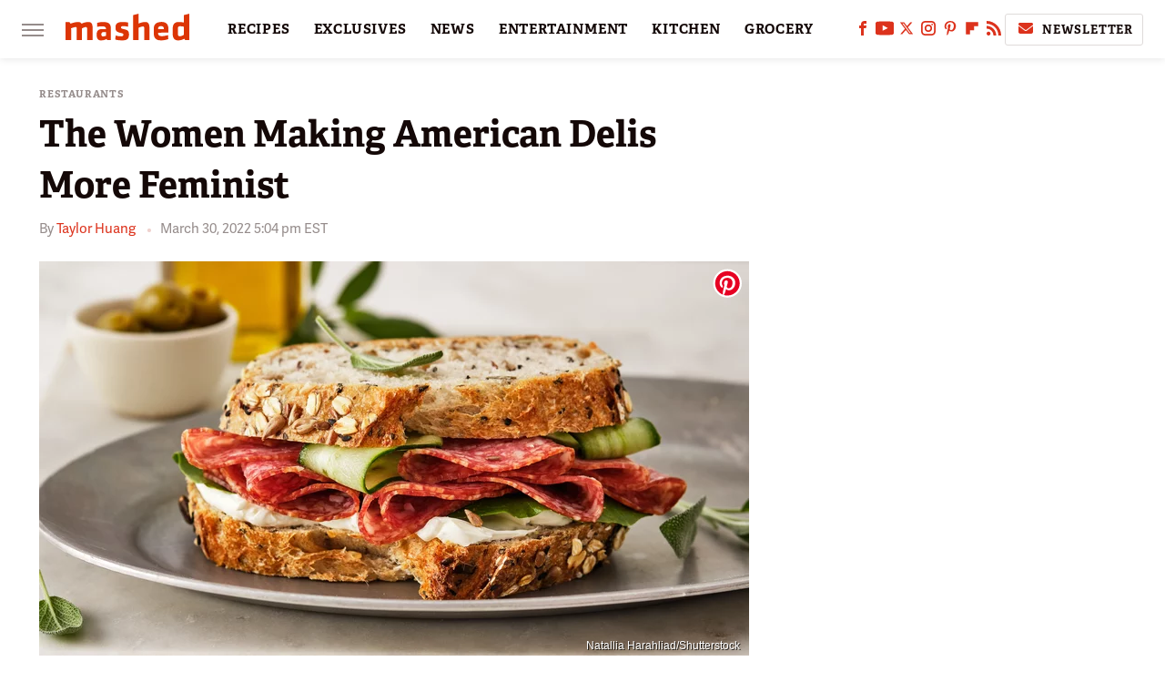

--- FILE ---
content_type: text/html
request_url: https://api.intentiq.com/profiles_engine/ProfilesEngineServlet?at=39&mi=10&dpi=936734067&pt=17&dpn=1&iiqidtype=2&iiqpcid=92bb4eda-42e5-4009-949f-d919ce90a585&iiqpciddate=1769237486874&pcid=4eb92faf-c9cc-4a8a-a38d-a22c3f7ab4d9&idtype=3&gdpr=0&japs=false&jaesc=0&jafc=0&jaensc=0&jsver=0.33&testGroup=A&source=pbjs&ABTestingConfigurationSource=group&abtg=A&vrref=https%3A%2F%2Fwww.mashed.com
body_size: 56
content:
{"abPercentage":97,"adt":1,"ct":2,"isOptedOut":false,"data":{"eids":[]},"dbsaved":"false","ls":true,"cttl":86400000,"abTestUuid":"g_9e788a0f-f387-4051-b529-3f546a99a143","tc":9,"sid":1335687093}

--- FILE ---
content_type: text/plain; charset=utf-8
request_url: https://ads.adthrive.com/http-api/cv2
body_size: 3285
content:
{"om":["00xbjwwl","1","10011/6d6f4081f445bfe6dd30563fe3476ab4","10011/f6b53abe523b743bb56c2e10883b2f55","1011_74_18364062","1011_74_18364134","10310289136970_579599725","10310289136970_594352012","10ua7afe","11142692","11509227","11633433","1185:1610326628","11896988","12010080","12010084","12010088","12168663","12176509","124843_10","124844_23","13un7jsm","1610326728","1891/84814","1dynz4oo","1h7yhpl7","1ktgrre1","1r7rfn75","2132:45868998","2132:45970184","2132:45975236","2132:46036624","222tsaq1","2249:691925891","2249:703330140","2249:703669956","2307:222tsaq1","2307:2gev4xcy","2307:5s8wi8hf","2307:5vb39qim","2307:7cogqhy0","2307:7fmk89yf","2307:7xb3th35","2307:8orkh93v","2307:9nex8xyd","2307:9t6gmxuz","2307:cv0h9mrv","2307:dfru8eib","2307:dif1fgsg","2307:g749lgab","2307:gn3plkq1","2307:heb21q1u","2307:hfqgqvcv","2307:hswgcqif","2307:ixtrvado","2307:lp37a2wq","2307:pi9dvb89","2307:qp9gc5fs","2307:r0u09phz","2307:revf1erj","2307:rnvjtx7r","2307:tty470r7","2307:u30fsj32","2307:uqph5v76","2307:vdcb5d4i","2307:w15c67ad","2307:wp3sy74c","2307:x7xpgcfc","2307:xoqodiix","2307:y7fzjmqi","2307:y96tvrmt","2307:z2zvrgyz","2307:zisbjpsl","2409_25495_176_CR52092923","2409_25495_176_CR52092958","2409_25495_176_CR52153849","2409_25495_176_CR52178316","2409_25495_176_CR52186411","242695853","247653151","247654825","25_53v6aquw","25_sgaw7i5o","25_utberk8n","2636_1101777_7764-1036201","2636_1101777_7764-1036209","2676:86739499","2676:86739704","2676:86895130","2711_64_11769254","27157563","2760:176_CR52150651","29414696","2gev4xcy","2jjp1phz","3018/162c6565c8c07b55193b6a55deaa5854","308_125203_18","308_125204_13","32296843","33604490","33605623","33627470","34182009","3490:CR52092923","3490:CR52223710","3490:CR52223725","35715073","3658_136236_x7xpgcfc","3658_15078_4npk06v9","3658_15078_revf1erj","3658_18008_hswgcqif","3658_19243_o4jf439x","3658_203382_z2zvrgyz","3658_22079_mne39gsk","3658_629667_of8dd9pr","3658_645259_T26437155","37cerfai","381513943572","3LMBEkP-wis","3aptpnuj","3v2n6fcp","3yuxoojp","408698505","409_220149","409_225980","409_226326","409_227223","409_227224","409_227226","409_228064","409_228351","43919984","44629254","458901553568","45yw802f","4749xx5e","481703827","485027845327","48629971","4etfwvf1","4mmcjpc4","52137182","533597863","53v6aquw","549410","5504:203926","5510:quk7w53j","557_409_216586","557_409_220139","557_409_220159","557_409_220354","557_409_228055","557_409_228059","557_409_228065","557_409_228067","557_409_228077","557_409_228079","557_409_228087","557_409_228089","557_409_228103","557_409_228105","557_409_228113","557_409_228115","56341213","574253771","59780461","5s8wi8hf","61085224","618576351","618876699","618980679","619089559","61916211","61916223","61916225","61916229","61932920","61932925","620646535428","6226505231","6226507991","6226508011","6226521995","6226530649","627309156","627309159","627506494","628086965","628153053","628153173","628223277","628360579","628360582","628444259","628444439","628456310","628456313","628456379","628456403","628622163","628622169","628622172","628622241","628622247","628683371","628687043","628687157","628687460","628687463","628841673","629007394","629009180","629167998","629168001","629171202","629255550","62976224","62977989","630137823","6329018","651637446","659216891404","663293625","663293761","677843516","683738007","690_99485_1610326728","697189960","697189993","697525824","697876985","697876998","699201086","699753201","6hye09n0","700109389","702423494","705115233","705115332","705115523","705116521","705127202","725271125718","725307709636","725307849769","7354_138543_85445179","7354_138543_85808988","74243_74_18364087","74243_74_18364134","74wv3qdx","79482161","79482162","7cmeqmw8","7fmk89yf","7pmot6qj","7s82759r","7xb3th35","8152859","8152878","8152879","8193078","86434477","86434676","86925937","86928012","8edb3geb","8irwqpqs","8orkh93v","9057/0328842c8f1d017570ede5c97267f40d","9057/1ed2e1a3f7522e9d5b4d247b57ab0c7c","9057/211d1f0fa71d1a58cabee51f2180e38f","9057/2b998d6f4c5a0c05df886b030a2b7b59","9057/37a3ff30354283181bfb9fb2ec2f8f75","97_8152878","97_8193078","98298xzy0ek","9d69c8kf","9nex8xyd","9t6gmxuz","a24l6iop","a7w365s6","a7wye4jw","bd5xg6f6","bf298wolqbx","bfwolqbx","bxx2ali1","c-Mh5kLIzow","c1u7ixf4","c25t9p0u","c3tpbb4r","cr-Bitc7n_p9iw__vat__49i_k_6v6_h_jce2vj5h_yApYgdjrj","cr-f6puwm2yu7tf1","cr-gjotk8o9ubwe","cr-hxf9stx0uatj","cr-k9ii7o3guatj","cr-wvy9pnlnuatj","cv0h9mrv","daw00eve","de66hk0y","de6sdyoz","dg2WmFvzosE","dif1fgsg","eb9vjo1r","edkk1gna","edspht56","eq675jr3","f3h9fqou","f46gq7cs","fcn2zae1","fpbj0p83","fq298eh4hao","g749lgab","gjwam5dw","gn3plkq1","gptg4zsl","heb21q1u","hffavbt7","hfqgqvcv","hgrz3ggo","hu52wf5i","i2aglcoy","i90isgt0","ikjvo5us","iqdsx7qh","ixtrvado","j39smngx","jsy1a3jk","k0zxl8v3","k1aq2uly","k7j5z20s","kk5768bd","kpqczbyg","kv2blzf2","l4p5cwls","lp37a2wq","lqdvaorh","lxlnailk","m6rbrf6z","mmr74uc4","n8w0plts","nsqnexud","nx53afwv","o3v1i5bp","o4jf439x","o5xj653n","of0pnoue","ofoon6ir","on7syyq9","oz31jrd0","pi9dvb89","pkydekxi","pm9dmfkk","qqj2iqh7","qqvgscdx","qt09ii59","quk7w53j","rcfcy8ae","rnvjtx7r","rr8j1gh9","s2ahu2ae","scpvMntwtuw","ti0s3bz3","u30fsj32","u32980fsj32","u56k46eo","utberk8n","vdcb5d4i","vj7hzkpp","vkztsyop","w15c67ad","w925m26k","wFBPTWkXhX8","wp3sy74c","wsyky9op","ww2ziwuk","wwo5qowu","x716iscu","xnfnfr4x","xnx5isri","y51tr986","y96tvrmt","yass8yy7","yi6qlg3p","yl9likui","z0t9f1cw","z2zvrgyz","zaiy3lqy","zep75yl2","zw6jpag6","7979132","7979135"],"pmp":[],"adomains":["123notices.com","1md.org","about.bugmd.com","acelauncher.com","adameve.com","akusoli.com","allyspin.com","askanexpertonline.com","atomapplications.com","bassbet.com","betsson.gr","biz-zone.co","bizreach.jp","braverx.com","bubbleroom.se","bugmd.com","buydrcleanspray.com","byrna.com","capitaloneshopping.com","clarifion.com","combatironapparel.com","controlcase.com","convertwithwave.com","cotosen.com","countingmypennies.com","cratedb.com","croisieurope.be","cs.money","dallasnews.com","definition.org","derila-ergo.com","dhgate.com","dhs.gov","displate.com","easyprint.app","easyrecipefinder.co","fabpop.net","familynow.club","fla-keys.com","folkaly.com","g123.jp","gameswaka.com","getbugmd.com","getconsumerchoice.com","getcubbie.com","gowavebrowser.co","gowdr.com","gransino.com","grosvenorcasinos.com","guard.io","hero-wars.com","holts.com","instantbuzz.net","itsmanual.com","jackpotcitycasino.com","justanswer.com","justanswer.es","la-date.com","lightinthebox.com","liverrenew.com","local.com","lovehoney.com","lulutox.com","lymphsystemsupport.com","manualsdirectory.org","meccabingo.com","medimops.de","mensdrivingforce.com","millioner.com","miniretornaveis.com","mobiplus.me","myiq.com","national-lottery.co.uk","naturalhealthreports.net","nbliver360.com","nikke-global.com","nordicspirit.co.uk","nuubu.com","onlinemanualspdf.co","original-play.com","outliermodel.com","paperela.com","paradisestays.site","parasiterelief.com","peta.org","photoshelter.com","plannedparenthood.org","playvod-za.com","printeasilyapp.com","printwithwave.com","profitor.com","quicklearnx.com","quickrecipehub.com","rakuten-sec.co.jp","rangeusa.com","refinancegold.com","robocat.com","royalcaribbean.com","saba.com.mx","shift.com","simple.life","spinbara.com","systeme.io","taboola.com","tackenberg.de","temu.com","tenfactorialrocks.com","theoceanac.com","topaipick.com","totaladblock.com","usconcealedcarry.com","vagisil.com","vegashero.com","vegogarden.com","veryfast.io","viewmanuals.com","viewrecipe.net","votervoice.net","vuse.com","wavebrowser.co","wavebrowserpro.com","weareplannedparenthood.org","xiaflex.com","yourchamilia.com"]}

--- FILE ---
content_type: text/plain
request_url: https://rtb.openx.net/openrtbb/prebidjs
body_size: -83
content:
{"id":"a538d820-1e08-44d0-9031-a4febf924457","nbr":0}

--- FILE ---
content_type: text/plain
request_url: https://rtb.openx.net/openrtbb/prebidjs
body_size: -220
content:
{"id":"cae2506c-015a-42b5-a847-a6038cac992e","nbr":0}

--- FILE ---
content_type: text/plain; charset=UTF-8
request_url: https://at.teads.tv/fpc?analytics_tag_id=PUB_17002&tfpvi=&gdpr_consent=&gdpr_status=22&gdpr_reason=220&ccpa_consent=&sv=prebid-v1
body_size: 52
content:
MjQ3OTRjNjItNTdjOC00ODAxLWIzMjEtYmQ2NzVkZTQ3ODA2IzEw